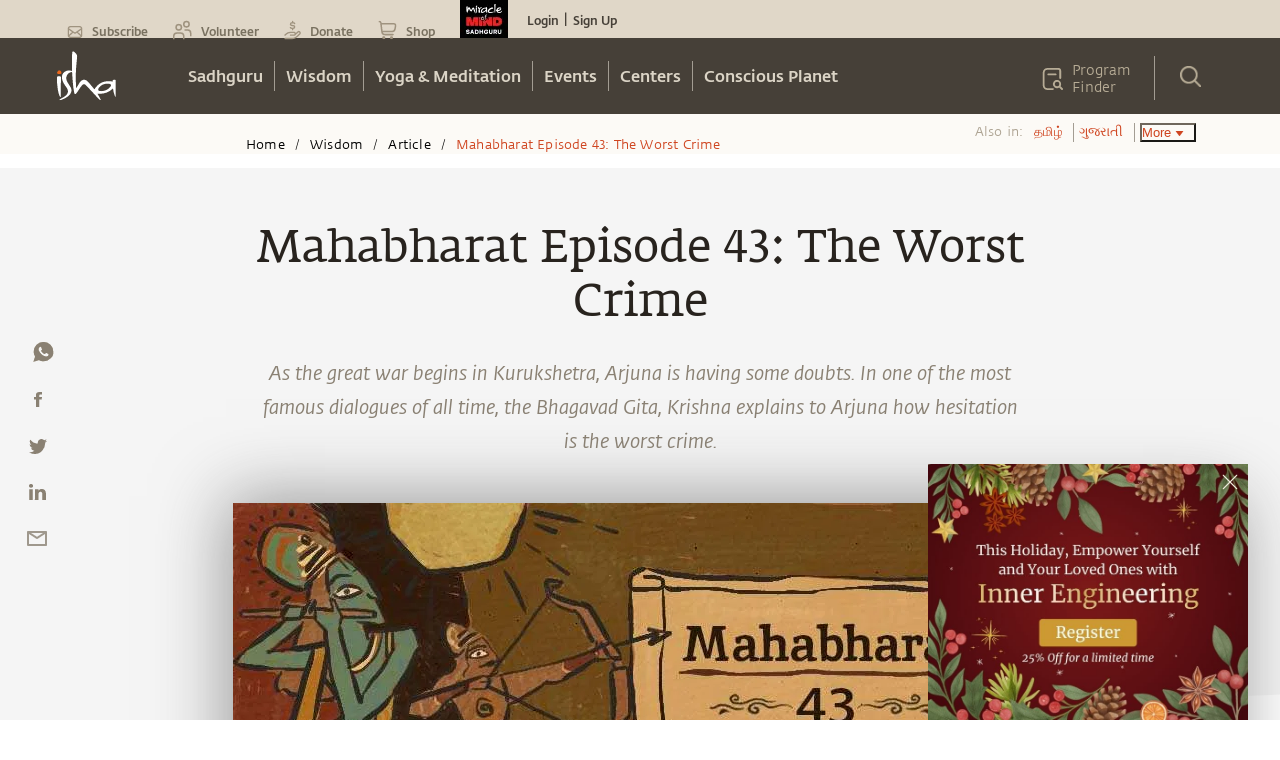

--- FILE ---
content_type: text/html; charset=utf-8
request_url: https://www.google.com/recaptcha/api2/anchor?ar=1&k=6LcjOCwaAAAAAE9OCSYsf2JJYsWjYr7iWAof6B4_&co=aHR0cHM6Ly9pc2hhLnNhZGhndXJ1Lm9yZzo0NDM.&hl=en&type=image&v=9TiwnJFHeuIw_s0wSd3fiKfN&theme=light&size=normal&badge=bottomright&anchor-ms=20000&execute-ms=30000&cb=695p4oxlyhbx
body_size: 49331
content:
<!DOCTYPE HTML><html dir="ltr" lang="en"><head><meta http-equiv="Content-Type" content="text/html; charset=UTF-8">
<meta http-equiv="X-UA-Compatible" content="IE=edge">
<title>reCAPTCHA</title>
<style type="text/css">
/* cyrillic-ext */
@font-face {
  font-family: 'Roboto';
  font-style: normal;
  font-weight: 400;
  font-stretch: 100%;
  src: url(//fonts.gstatic.com/s/roboto/v48/KFO7CnqEu92Fr1ME7kSn66aGLdTylUAMa3GUBHMdazTgWw.woff2) format('woff2');
  unicode-range: U+0460-052F, U+1C80-1C8A, U+20B4, U+2DE0-2DFF, U+A640-A69F, U+FE2E-FE2F;
}
/* cyrillic */
@font-face {
  font-family: 'Roboto';
  font-style: normal;
  font-weight: 400;
  font-stretch: 100%;
  src: url(//fonts.gstatic.com/s/roboto/v48/KFO7CnqEu92Fr1ME7kSn66aGLdTylUAMa3iUBHMdazTgWw.woff2) format('woff2');
  unicode-range: U+0301, U+0400-045F, U+0490-0491, U+04B0-04B1, U+2116;
}
/* greek-ext */
@font-face {
  font-family: 'Roboto';
  font-style: normal;
  font-weight: 400;
  font-stretch: 100%;
  src: url(//fonts.gstatic.com/s/roboto/v48/KFO7CnqEu92Fr1ME7kSn66aGLdTylUAMa3CUBHMdazTgWw.woff2) format('woff2');
  unicode-range: U+1F00-1FFF;
}
/* greek */
@font-face {
  font-family: 'Roboto';
  font-style: normal;
  font-weight: 400;
  font-stretch: 100%;
  src: url(//fonts.gstatic.com/s/roboto/v48/KFO7CnqEu92Fr1ME7kSn66aGLdTylUAMa3-UBHMdazTgWw.woff2) format('woff2');
  unicode-range: U+0370-0377, U+037A-037F, U+0384-038A, U+038C, U+038E-03A1, U+03A3-03FF;
}
/* math */
@font-face {
  font-family: 'Roboto';
  font-style: normal;
  font-weight: 400;
  font-stretch: 100%;
  src: url(//fonts.gstatic.com/s/roboto/v48/KFO7CnqEu92Fr1ME7kSn66aGLdTylUAMawCUBHMdazTgWw.woff2) format('woff2');
  unicode-range: U+0302-0303, U+0305, U+0307-0308, U+0310, U+0312, U+0315, U+031A, U+0326-0327, U+032C, U+032F-0330, U+0332-0333, U+0338, U+033A, U+0346, U+034D, U+0391-03A1, U+03A3-03A9, U+03B1-03C9, U+03D1, U+03D5-03D6, U+03F0-03F1, U+03F4-03F5, U+2016-2017, U+2034-2038, U+203C, U+2040, U+2043, U+2047, U+2050, U+2057, U+205F, U+2070-2071, U+2074-208E, U+2090-209C, U+20D0-20DC, U+20E1, U+20E5-20EF, U+2100-2112, U+2114-2115, U+2117-2121, U+2123-214F, U+2190, U+2192, U+2194-21AE, U+21B0-21E5, U+21F1-21F2, U+21F4-2211, U+2213-2214, U+2216-22FF, U+2308-230B, U+2310, U+2319, U+231C-2321, U+2336-237A, U+237C, U+2395, U+239B-23B7, U+23D0, U+23DC-23E1, U+2474-2475, U+25AF, U+25B3, U+25B7, U+25BD, U+25C1, U+25CA, U+25CC, U+25FB, U+266D-266F, U+27C0-27FF, U+2900-2AFF, U+2B0E-2B11, U+2B30-2B4C, U+2BFE, U+3030, U+FF5B, U+FF5D, U+1D400-1D7FF, U+1EE00-1EEFF;
}
/* symbols */
@font-face {
  font-family: 'Roboto';
  font-style: normal;
  font-weight: 400;
  font-stretch: 100%;
  src: url(//fonts.gstatic.com/s/roboto/v48/KFO7CnqEu92Fr1ME7kSn66aGLdTylUAMaxKUBHMdazTgWw.woff2) format('woff2');
  unicode-range: U+0001-000C, U+000E-001F, U+007F-009F, U+20DD-20E0, U+20E2-20E4, U+2150-218F, U+2190, U+2192, U+2194-2199, U+21AF, U+21E6-21F0, U+21F3, U+2218-2219, U+2299, U+22C4-22C6, U+2300-243F, U+2440-244A, U+2460-24FF, U+25A0-27BF, U+2800-28FF, U+2921-2922, U+2981, U+29BF, U+29EB, U+2B00-2BFF, U+4DC0-4DFF, U+FFF9-FFFB, U+10140-1018E, U+10190-1019C, U+101A0, U+101D0-101FD, U+102E0-102FB, U+10E60-10E7E, U+1D2C0-1D2D3, U+1D2E0-1D37F, U+1F000-1F0FF, U+1F100-1F1AD, U+1F1E6-1F1FF, U+1F30D-1F30F, U+1F315, U+1F31C, U+1F31E, U+1F320-1F32C, U+1F336, U+1F378, U+1F37D, U+1F382, U+1F393-1F39F, U+1F3A7-1F3A8, U+1F3AC-1F3AF, U+1F3C2, U+1F3C4-1F3C6, U+1F3CA-1F3CE, U+1F3D4-1F3E0, U+1F3ED, U+1F3F1-1F3F3, U+1F3F5-1F3F7, U+1F408, U+1F415, U+1F41F, U+1F426, U+1F43F, U+1F441-1F442, U+1F444, U+1F446-1F449, U+1F44C-1F44E, U+1F453, U+1F46A, U+1F47D, U+1F4A3, U+1F4B0, U+1F4B3, U+1F4B9, U+1F4BB, U+1F4BF, U+1F4C8-1F4CB, U+1F4D6, U+1F4DA, U+1F4DF, U+1F4E3-1F4E6, U+1F4EA-1F4ED, U+1F4F7, U+1F4F9-1F4FB, U+1F4FD-1F4FE, U+1F503, U+1F507-1F50B, U+1F50D, U+1F512-1F513, U+1F53E-1F54A, U+1F54F-1F5FA, U+1F610, U+1F650-1F67F, U+1F687, U+1F68D, U+1F691, U+1F694, U+1F698, U+1F6AD, U+1F6B2, U+1F6B9-1F6BA, U+1F6BC, U+1F6C6-1F6CF, U+1F6D3-1F6D7, U+1F6E0-1F6EA, U+1F6F0-1F6F3, U+1F6F7-1F6FC, U+1F700-1F7FF, U+1F800-1F80B, U+1F810-1F847, U+1F850-1F859, U+1F860-1F887, U+1F890-1F8AD, U+1F8B0-1F8BB, U+1F8C0-1F8C1, U+1F900-1F90B, U+1F93B, U+1F946, U+1F984, U+1F996, U+1F9E9, U+1FA00-1FA6F, U+1FA70-1FA7C, U+1FA80-1FA89, U+1FA8F-1FAC6, U+1FACE-1FADC, U+1FADF-1FAE9, U+1FAF0-1FAF8, U+1FB00-1FBFF;
}
/* vietnamese */
@font-face {
  font-family: 'Roboto';
  font-style: normal;
  font-weight: 400;
  font-stretch: 100%;
  src: url(//fonts.gstatic.com/s/roboto/v48/KFO7CnqEu92Fr1ME7kSn66aGLdTylUAMa3OUBHMdazTgWw.woff2) format('woff2');
  unicode-range: U+0102-0103, U+0110-0111, U+0128-0129, U+0168-0169, U+01A0-01A1, U+01AF-01B0, U+0300-0301, U+0303-0304, U+0308-0309, U+0323, U+0329, U+1EA0-1EF9, U+20AB;
}
/* latin-ext */
@font-face {
  font-family: 'Roboto';
  font-style: normal;
  font-weight: 400;
  font-stretch: 100%;
  src: url(//fonts.gstatic.com/s/roboto/v48/KFO7CnqEu92Fr1ME7kSn66aGLdTylUAMa3KUBHMdazTgWw.woff2) format('woff2');
  unicode-range: U+0100-02BA, U+02BD-02C5, U+02C7-02CC, U+02CE-02D7, U+02DD-02FF, U+0304, U+0308, U+0329, U+1D00-1DBF, U+1E00-1E9F, U+1EF2-1EFF, U+2020, U+20A0-20AB, U+20AD-20C0, U+2113, U+2C60-2C7F, U+A720-A7FF;
}
/* latin */
@font-face {
  font-family: 'Roboto';
  font-style: normal;
  font-weight: 400;
  font-stretch: 100%;
  src: url(//fonts.gstatic.com/s/roboto/v48/KFO7CnqEu92Fr1ME7kSn66aGLdTylUAMa3yUBHMdazQ.woff2) format('woff2');
  unicode-range: U+0000-00FF, U+0131, U+0152-0153, U+02BB-02BC, U+02C6, U+02DA, U+02DC, U+0304, U+0308, U+0329, U+2000-206F, U+20AC, U+2122, U+2191, U+2193, U+2212, U+2215, U+FEFF, U+FFFD;
}
/* cyrillic-ext */
@font-face {
  font-family: 'Roboto';
  font-style: normal;
  font-weight: 500;
  font-stretch: 100%;
  src: url(//fonts.gstatic.com/s/roboto/v48/KFO7CnqEu92Fr1ME7kSn66aGLdTylUAMa3GUBHMdazTgWw.woff2) format('woff2');
  unicode-range: U+0460-052F, U+1C80-1C8A, U+20B4, U+2DE0-2DFF, U+A640-A69F, U+FE2E-FE2F;
}
/* cyrillic */
@font-face {
  font-family: 'Roboto';
  font-style: normal;
  font-weight: 500;
  font-stretch: 100%;
  src: url(//fonts.gstatic.com/s/roboto/v48/KFO7CnqEu92Fr1ME7kSn66aGLdTylUAMa3iUBHMdazTgWw.woff2) format('woff2');
  unicode-range: U+0301, U+0400-045F, U+0490-0491, U+04B0-04B1, U+2116;
}
/* greek-ext */
@font-face {
  font-family: 'Roboto';
  font-style: normal;
  font-weight: 500;
  font-stretch: 100%;
  src: url(//fonts.gstatic.com/s/roboto/v48/KFO7CnqEu92Fr1ME7kSn66aGLdTylUAMa3CUBHMdazTgWw.woff2) format('woff2');
  unicode-range: U+1F00-1FFF;
}
/* greek */
@font-face {
  font-family: 'Roboto';
  font-style: normal;
  font-weight: 500;
  font-stretch: 100%;
  src: url(//fonts.gstatic.com/s/roboto/v48/KFO7CnqEu92Fr1ME7kSn66aGLdTylUAMa3-UBHMdazTgWw.woff2) format('woff2');
  unicode-range: U+0370-0377, U+037A-037F, U+0384-038A, U+038C, U+038E-03A1, U+03A3-03FF;
}
/* math */
@font-face {
  font-family: 'Roboto';
  font-style: normal;
  font-weight: 500;
  font-stretch: 100%;
  src: url(//fonts.gstatic.com/s/roboto/v48/KFO7CnqEu92Fr1ME7kSn66aGLdTylUAMawCUBHMdazTgWw.woff2) format('woff2');
  unicode-range: U+0302-0303, U+0305, U+0307-0308, U+0310, U+0312, U+0315, U+031A, U+0326-0327, U+032C, U+032F-0330, U+0332-0333, U+0338, U+033A, U+0346, U+034D, U+0391-03A1, U+03A3-03A9, U+03B1-03C9, U+03D1, U+03D5-03D6, U+03F0-03F1, U+03F4-03F5, U+2016-2017, U+2034-2038, U+203C, U+2040, U+2043, U+2047, U+2050, U+2057, U+205F, U+2070-2071, U+2074-208E, U+2090-209C, U+20D0-20DC, U+20E1, U+20E5-20EF, U+2100-2112, U+2114-2115, U+2117-2121, U+2123-214F, U+2190, U+2192, U+2194-21AE, U+21B0-21E5, U+21F1-21F2, U+21F4-2211, U+2213-2214, U+2216-22FF, U+2308-230B, U+2310, U+2319, U+231C-2321, U+2336-237A, U+237C, U+2395, U+239B-23B7, U+23D0, U+23DC-23E1, U+2474-2475, U+25AF, U+25B3, U+25B7, U+25BD, U+25C1, U+25CA, U+25CC, U+25FB, U+266D-266F, U+27C0-27FF, U+2900-2AFF, U+2B0E-2B11, U+2B30-2B4C, U+2BFE, U+3030, U+FF5B, U+FF5D, U+1D400-1D7FF, U+1EE00-1EEFF;
}
/* symbols */
@font-face {
  font-family: 'Roboto';
  font-style: normal;
  font-weight: 500;
  font-stretch: 100%;
  src: url(//fonts.gstatic.com/s/roboto/v48/KFO7CnqEu92Fr1ME7kSn66aGLdTylUAMaxKUBHMdazTgWw.woff2) format('woff2');
  unicode-range: U+0001-000C, U+000E-001F, U+007F-009F, U+20DD-20E0, U+20E2-20E4, U+2150-218F, U+2190, U+2192, U+2194-2199, U+21AF, U+21E6-21F0, U+21F3, U+2218-2219, U+2299, U+22C4-22C6, U+2300-243F, U+2440-244A, U+2460-24FF, U+25A0-27BF, U+2800-28FF, U+2921-2922, U+2981, U+29BF, U+29EB, U+2B00-2BFF, U+4DC0-4DFF, U+FFF9-FFFB, U+10140-1018E, U+10190-1019C, U+101A0, U+101D0-101FD, U+102E0-102FB, U+10E60-10E7E, U+1D2C0-1D2D3, U+1D2E0-1D37F, U+1F000-1F0FF, U+1F100-1F1AD, U+1F1E6-1F1FF, U+1F30D-1F30F, U+1F315, U+1F31C, U+1F31E, U+1F320-1F32C, U+1F336, U+1F378, U+1F37D, U+1F382, U+1F393-1F39F, U+1F3A7-1F3A8, U+1F3AC-1F3AF, U+1F3C2, U+1F3C4-1F3C6, U+1F3CA-1F3CE, U+1F3D4-1F3E0, U+1F3ED, U+1F3F1-1F3F3, U+1F3F5-1F3F7, U+1F408, U+1F415, U+1F41F, U+1F426, U+1F43F, U+1F441-1F442, U+1F444, U+1F446-1F449, U+1F44C-1F44E, U+1F453, U+1F46A, U+1F47D, U+1F4A3, U+1F4B0, U+1F4B3, U+1F4B9, U+1F4BB, U+1F4BF, U+1F4C8-1F4CB, U+1F4D6, U+1F4DA, U+1F4DF, U+1F4E3-1F4E6, U+1F4EA-1F4ED, U+1F4F7, U+1F4F9-1F4FB, U+1F4FD-1F4FE, U+1F503, U+1F507-1F50B, U+1F50D, U+1F512-1F513, U+1F53E-1F54A, U+1F54F-1F5FA, U+1F610, U+1F650-1F67F, U+1F687, U+1F68D, U+1F691, U+1F694, U+1F698, U+1F6AD, U+1F6B2, U+1F6B9-1F6BA, U+1F6BC, U+1F6C6-1F6CF, U+1F6D3-1F6D7, U+1F6E0-1F6EA, U+1F6F0-1F6F3, U+1F6F7-1F6FC, U+1F700-1F7FF, U+1F800-1F80B, U+1F810-1F847, U+1F850-1F859, U+1F860-1F887, U+1F890-1F8AD, U+1F8B0-1F8BB, U+1F8C0-1F8C1, U+1F900-1F90B, U+1F93B, U+1F946, U+1F984, U+1F996, U+1F9E9, U+1FA00-1FA6F, U+1FA70-1FA7C, U+1FA80-1FA89, U+1FA8F-1FAC6, U+1FACE-1FADC, U+1FADF-1FAE9, U+1FAF0-1FAF8, U+1FB00-1FBFF;
}
/* vietnamese */
@font-face {
  font-family: 'Roboto';
  font-style: normal;
  font-weight: 500;
  font-stretch: 100%;
  src: url(//fonts.gstatic.com/s/roboto/v48/KFO7CnqEu92Fr1ME7kSn66aGLdTylUAMa3OUBHMdazTgWw.woff2) format('woff2');
  unicode-range: U+0102-0103, U+0110-0111, U+0128-0129, U+0168-0169, U+01A0-01A1, U+01AF-01B0, U+0300-0301, U+0303-0304, U+0308-0309, U+0323, U+0329, U+1EA0-1EF9, U+20AB;
}
/* latin-ext */
@font-face {
  font-family: 'Roboto';
  font-style: normal;
  font-weight: 500;
  font-stretch: 100%;
  src: url(//fonts.gstatic.com/s/roboto/v48/KFO7CnqEu92Fr1ME7kSn66aGLdTylUAMa3KUBHMdazTgWw.woff2) format('woff2');
  unicode-range: U+0100-02BA, U+02BD-02C5, U+02C7-02CC, U+02CE-02D7, U+02DD-02FF, U+0304, U+0308, U+0329, U+1D00-1DBF, U+1E00-1E9F, U+1EF2-1EFF, U+2020, U+20A0-20AB, U+20AD-20C0, U+2113, U+2C60-2C7F, U+A720-A7FF;
}
/* latin */
@font-face {
  font-family: 'Roboto';
  font-style: normal;
  font-weight: 500;
  font-stretch: 100%;
  src: url(//fonts.gstatic.com/s/roboto/v48/KFO7CnqEu92Fr1ME7kSn66aGLdTylUAMa3yUBHMdazQ.woff2) format('woff2');
  unicode-range: U+0000-00FF, U+0131, U+0152-0153, U+02BB-02BC, U+02C6, U+02DA, U+02DC, U+0304, U+0308, U+0329, U+2000-206F, U+20AC, U+2122, U+2191, U+2193, U+2212, U+2215, U+FEFF, U+FFFD;
}
/* cyrillic-ext */
@font-face {
  font-family: 'Roboto';
  font-style: normal;
  font-weight: 900;
  font-stretch: 100%;
  src: url(//fonts.gstatic.com/s/roboto/v48/KFO7CnqEu92Fr1ME7kSn66aGLdTylUAMa3GUBHMdazTgWw.woff2) format('woff2');
  unicode-range: U+0460-052F, U+1C80-1C8A, U+20B4, U+2DE0-2DFF, U+A640-A69F, U+FE2E-FE2F;
}
/* cyrillic */
@font-face {
  font-family: 'Roboto';
  font-style: normal;
  font-weight: 900;
  font-stretch: 100%;
  src: url(//fonts.gstatic.com/s/roboto/v48/KFO7CnqEu92Fr1ME7kSn66aGLdTylUAMa3iUBHMdazTgWw.woff2) format('woff2');
  unicode-range: U+0301, U+0400-045F, U+0490-0491, U+04B0-04B1, U+2116;
}
/* greek-ext */
@font-face {
  font-family: 'Roboto';
  font-style: normal;
  font-weight: 900;
  font-stretch: 100%;
  src: url(//fonts.gstatic.com/s/roboto/v48/KFO7CnqEu92Fr1ME7kSn66aGLdTylUAMa3CUBHMdazTgWw.woff2) format('woff2');
  unicode-range: U+1F00-1FFF;
}
/* greek */
@font-face {
  font-family: 'Roboto';
  font-style: normal;
  font-weight: 900;
  font-stretch: 100%;
  src: url(//fonts.gstatic.com/s/roboto/v48/KFO7CnqEu92Fr1ME7kSn66aGLdTylUAMa3-UBHMdazTgWw.woff2) format('woff2');
  unicode-range: U+0370-0377, U+037A-037F, U+0384-038A, U+038C, U+038E-03A1, U+03A3-03FF;
}
/* math */
@font-face {
  font-family: 'Roboto';
  font-style: normal;
  font-weight: 900;
  font-stretch: 100%;
  src: url(//fonts.gstatic.com/s/roboto/v48/KFO7CnqEu92Fr1ME7kSn66aGLdTylUAMawCUBHMdazTgWw.woff2) format('woff2');
  unicode-range: U+0302-0303, U+0305, U+0307-0308, U+0310, U+0312, U+0315, U+031A, U+0326-0327, U+032C, U+032F-0330, U+0332-0333, U+0338, U+033A, U+0346, U+034D, U+0391-03A1, U+03A3-03A9, U+03B1-03C9, U+03D1, U+03D5-03D6, U+03F0-03F1, U+03F4-03F5, U+2016-2017, U+2034-2038, U+203C, U+2040, U+2043, U+2047, U+2050, U+2057, U+205F, U+2070-2071, U+2074-208E, U+2090-209C, U+20D0-20DC, U+20E1, U+20E5-20EF, U+2100-2112, U+2114-2115, U+2117-2121, U+2123-214F, U+2190, U+2192, U+2194-21AE, U+21B0-21E5, U+21F1-21F2, U+21F4-2211, U+2213-2214, U+2216-22FF, U+2308-230B, U+2310, U+2319, U+231C-2321, U+2336-237A, U+237C, U+2395, U+239B-23B7, U+23D0, U+23DC-23E1, U+2474-2475, U+25AF, U+25B3, U+25B7, U+25BD, U+25C1, U+25CA, U+25CC, U+25FB, U+266D-266F, U+27C0-27FF, U+2900-2AFF, U+2B0E-2B11, U+2B30-2B4C, U+2BFE, U+3030, U+FF5B, U+FF5D, U+1D400-1D7FF, U+1EE00-1EEFF;
}
/* symbols */
@font-face {
  font-family: 'Roboto';
  font-style: normal;
  font-weight: 900;
  font-stretch: 100%;
  src: url(//fonts.gstatic.com/s/roboto/v48/KFO7CnqEu92Fr1ME7kSn66aGLdTylUAMaxKUBHMdazTgWw.woff2) format('woff2');
  unicode-range: U+0001-000C, U+000E-001F, U+007F-009F, U+20DD-20E0, U+20E2-20E4, U+2150-218F, U+2190, U+2192, U+2194-2199, U+21AF, U+21E6-21F0, U+21F3, U+2218-2219, U+2299, U+22C4-22C6, U+2300-243F, U+2440-244A, U+2460-24FF, U+25A0-27BF, U+2800-28FF, U+2921-2922, U+2981, U+29BF, U+29EB, U+2B00-2BFF, U+4DC0-4DFF, U+FFF9-FFFB, U+10140-1018E, U+10190-1019C, U+101A0, U+101D0-101FD, U+102E0-102FB, U+10E60-10E7E, U+1D2C0-1D2D3, U+1D2E0-1D37F, U+1F000-1F0FF, U+1F100-1F1AD, U+1F1E6-1F1FF, U+1F30D-1F30F, U+1F315, U+1F31C, U+1F31E, U+1F320-1F32C, U+1F336, U+1F378, U+1F37D, U+1F382, U+1F393-1F39F, U+1F3A7-1F3A8, U+1F3AC-1F3AF, U+1F3C2, U+1F3C4-1F3C6, U+1F3CA-1F3CE, U+1F3D4-1F3E0, U+1F3ED, U+1F3F1-1F3F3, U+1F3F5-1F3F7, U+1F408, U+1F415, U+1F41F, U+1F426, U+1F43F, U+1F441-1F442, U+1F444, U+1F446-1F449, U+1F44C-1F44E, U+1F453, U+1F46A, U+1F47D, U+1F4A3, U+1F4B0, U+1F4B3, U+1F4B9, U+1F4BB, U+1F4BF, U+1F4C8-1F4CB, U+1F4D6, U+1F4DA, U+1F4DF, U+1F4E3-1F4E6, U+1F4EA-1F4ED, U+1F4F7, U+1F4F9-1F4FB, U+1F4FD-1F4FE, U+1F503, U+1F507-1F50B, U+1F50D, U+1F512-1F513, U+1F53E-1F54A, U+1F54F-1F5FA, U+1F610, U+1F650-1F67F, U+1F687, U+1F68D, U+1F691, U+1F694, U+1F698, U+1F6AD, U+1F6B2, U+1F6B9-1F6BA, U+1F6BC, U+1F6C6-1F6CF, U+1F6D3-1F6D7, U+1F6E0-1F6EA, U+1F6F0-1F6F3, U+1F6F7-1F6FC, U+1F700-1F7FF, U+1F800-1F80B, U+1F810-1F847, U+1F850-1F859, U+1F860-1F887, U+1F890-1F8AD, U+1F8B0-1F8BB, U+1F8C0-1F8C1, U+1F900-1F90B, U+1F93B, U+1F946, U+1F984, U+1F996, U+1F9E9, U+1FA00-1FA6F, U+1FA70-1FA7C, U+1FA80-1FA89, U+1FA8F-1FAC6, U+1FACE-1FADC, U+1FADF-1FAE9, U+1FAF0-1FAF8, U+1FB00-1FBFF;
}
/* vietnamese */
@font-face {
  font-family: 'Roboto';
  font-style: normal;
  font-weight: 900;
  font-stretch: 100%;
  src: url(//fonts.gstatic.com/s/roboto/v48/KFO7CnqEu92Fr1ME7kSn66aGLdTylUAMa3OUBHMdazTgWw.woff2) format('woff2');
  unicode-range: U+0102-0103, U+0110-0111, U+0128-0129, U+0168-0169, U+01A0-01A1, U+01AF-01B0, U+0300-0301, U+0303-0304, U+0308-0309, U+0323, U+0329, U+1EA0-1EF9, U+20AB;
}
/* latin-ext */
@font-face {
  font-family: 'Roboto';
  font-style: normal;
  font-weight: 900;
  font-stretch: 100%;
  src: url(//fonts.gstatic.com/s/roboto/v48/KFO7CnqEu92Fr1ME7kSn66aGLdTylUAMa3KUBHMdazTgWw.woff2) format('woff2');
  unicode-range: U+0100-02BA, U+02BD-02C5, U+02C7-02CC, U+02CE-02D7, U+02DD-02FF, U+0304, U+0308, U+0329, U+1D00-1DBF, U+1E00-1E9F, U+1EF2-1EFF, U+2020, U+20A0-20AB, U+20AD-20C0, U+2113, U+2C60-2C7F, U+A720-A7FF;
}
/* latin */
@font-face {
  font-family: 'Roboto';
  font-style: normal;
  font-weight: 900;
  font-stretch: 100%;
  src: url(//fonts.gstatic.com/s/roboto/v48/KFO7CnqEu92Fr1ME7kSn66aGLdTylUAMa3yUBHMdazQ.woff2) format('woff2');
  unicode-range: U+0000-00FF, U+0131, U+0152-0153, U+02BB-02BC, U+02C6, U+02DA, U+02DC, U+0304, U+0308, U+0329, U+2000-206F, U+20AC, U+2122, U+2191, U+2193, U+2212, U+2215, U+FEFF, U+FFFD;
}

</style>
<link rel="stylesheet" type="text/css" href="https://www.gstatic.com/recaptcha/releases/9TiwnJFHeuIw_s0wSd3fiKfN/styles__ltr.css">
<script nonce="ookWN3edQPW9vtbtsheY6Q" type="text/javascript">window['__recaptcha_api'] = 'https://www.google.com/recaptcha/api2/';</script>
<script type="text/javascript" src="https://www.gstatic.com/recaptcha/releases/9TiwnJFHeuIw_s0wSd3fiKfN/recaptcha__en.js" nonce="ookWN3edQPW9vtbtsheY6Q">
      
    </script></head>
<body><div id="rc-anchor-alert" class="rc-anchor-alert"></div>
<input type="hidden" id="recaptcha-token" value="[base64]">
<script type="text/javascript" nonce="ookWN3edQPW9vtbtsheY6Q">
      recaptcha.anchor.Main.init("[\x22ainput\x22,[\x22bgdata\x22,\x22\x22,\[base64]/[base64]/[base64]/[base64]/[base64]/[base64]/[base64]/[base64]/[base64]/[base64]\\u003d\x22,\[base64]\x22,\x22UQbCq8K+VHnDp1gtYcKLU8Oiw4UEw45KCjF3wplPw689b8OCD8KpwrNoCsO9w7jCtsK9LTR0w75lw5HDrjN3w6/Dm8K0HRXDusKGw44GF8OtHMKJwo3DlcOeJsOiVSxxwr4oLsOFbsKqw5rDlD59wohUCyZJwqjDl8KHIsOJwpwYw5TDl8OJwp/CiypML8KgSsO/PhHDhlvCrsOAwofDmcKlwr7DncOMGH5lwrRnRAx+WsOpdwzChcO1bsKuUsKLw7LCqnLDiQ0iwoZ0w75CwrzDuV5oDsOewozDsUtIw4ZjAMK6wrzCtMOgw6ZpOsKmNDlUwrvDqcKjZ8K/[base64]/Ct8K4wqbDksOVwpDCkSvCnsOVLjLCrRsXBkdLwpvDlcOUEsK8GMKhEmHDsMKCw6IlWMKuL2VrWcKST8KnQDHCvXDDjsOgwqHDncO9YsOKwp7DvMK8w7DDh0I6w7wdw7Y3LW44RBRZwrXDgUTCgHLCtxzDvD/Dk03DrCXDisOQw4IPC2LCgWJZLMOmwpcjwqbDqcK/woMFw7sbBcOSIcKCwrd9GsKQwrHCk8Kpw6NRw6Vqw7kawphRFMORwrZUHz7Cl0c9w4bDgBzCisOXwrEqGHnCsiZOwqpOwqMfAcOPcMOswpc1w4Zew4pEwp5Cc3bDtCbCpjHDvFVPw5/[base64]/Dp3jCj2rClcOAVSduRCEDw7vDikN6IcKMwp5EwrYmwpHDjk/Dl8OiM8KKfMKLO8OQwrozwpgJRU8GPGFBwoEYw501w6M3VA/DkcKmfcO3w4hSwq/[base64]/B8K+wrjDnsObw4kbAVdUTDo5VcOoWMKKFMO8KUXDlcOZOMKddMKowq7DqyrCrh4dSmsFw73DsMOkPgjCqMKMCVDCjMK+HQzCiz7DqUfDgTbCosKIw6oIw5/CvklMYWfDqMOsW8KXwodReFLDmsKMIg8rwrc6CxUyL21vw7rCvcOkwqZTwqDCkMO7QsOcLsKKABXDvcKJKcO4H8OJw75aBg/[base64]/DimbDh8KWQR/DvmnDv8OvIsK8woHDlMKFw6c/w7jDvmUQES3CssK/w57Cgi/DisKow4xCEMOCU8OPUMKOwqZhw5vCljbCq17CnS7Di1rDj0jCpcO9wo8uw7HCscOHw6dBwqRBw7wRwqkKw6PDrcKKcRfCvi/ClyfCjcOuPsOgX8K1EcOIdMOyIsOZP11FHxfDgcKmTMKDwpctbRoQGMKywq14eMK2MMO4QMOmwpPDqMOow4wdIcOFTC/CgxbCpW3CvEzDv09bwoEgYVgRXMK4wobDpHvDlA4hw4/Ct23Dm8Kxc8K3wqtfwrnDi8Knw6k7woTCnMKUw4J+w71MwrDDusO1w63CvxDDtDrCi8OccxLCr8KvIcOGwpTCllfDpMKtw4p+UcKsw4MGJcO/WcKdwo4uK8KGw4XDhcOQcRLCjl3DlHQWwpMue1tEKzLDilHClsOePgtKw6Q5wpVYw5XDq8KWw4YsPsKqw4wrwrQhwr/ClwHDhVjClsKOw5fDmn3CqsOGwpjCjT3CuMOGbcKAHSvCtxDCiWDDhMOCDlptwqjDm8Ofw4B5fChrwozDs1TDvsKJVyvCksOgw4LCgMK4wqTChsKIwpUYwonCs23CoA/Cmw/Di8OxPjzDnMKDL8OUdsOSPntIw7jCvG3DkCkPw6rCscOUwrB5CMKPEAVKBMKfw7s+wpXCicO/JMKlR1BlwqvDvUvDoHQdDgHDvsOtwrxEwo9zwp/CjFPCt8OPXMOgwosODcOUNMKBw7/DvUIdNMOxXGrCnCPDkz8MesOkw4nDmEEkK8KHwoN4dcO5HRHCrsKGDcKoVsOvMCbCpsOaFsOsBl04Zm/DlMKJL8KHw45sDW5Iw7socMKcw4vDhMODHcKFwq19aWjDolHCglJdNcKEAsOQw4rDtX/DqcKWT8OBCGDDocOgBl9KeT/CggrCrcOvw7bDmTPDmUN4w516eSgODUZjUsKFwqzDkj3CpxfDlMKBw4UYwo5JwpAoeMKfVMOAw51NOzwdfFjDmm47b8KJwpcGwpnDsMO8EMKdw5jDhcOxwq7Dj8O+OMKgw7dLSsOew57Cl8OqwpTCqcO/w48zU8Klf8OKw47DksKsw6pHwo7DvMKlRwoONjRzw4x5bHwzw7xEw7EoRijCrMKDw5Y3wpZ+RSHDgMOBTRbCmBsEwq7CjMK+fTbDqzsPwqzCpsKew4HDksK/wqgBwoB7NGEjCsOAw5XDihXCuW1jRyXDvMK3dcOEwpfCjMKmw6bChsOaw47DjAwEwqRUXsKfcsO2w6HCg0gFwqkFXMKKdcKZw6HDrMO6w55uJcKCw5IdCcKzLQFGwpPDsMO6wqnDt1MyEn43fsKGwp/CuyBMw7BEccOSwrozH8OwwqzColVIwpZAw7F1w5B9wqLCgGfDk8KjEEHDuGTDucKAS1zDpsKuOQTCtMOfJEYQwpXDq1/Ds8OrfsKkbSnClcKIw6fDvsK7woPCpFkZUCJdWcKPSFlRwohafcOHwoZ+KW1Ww57CpwIJJD52w6vDj8OxFsOnw7RJw59Vw4w/wrLDv25MDw99Lht1LGnCisKpb3wPBXjCuWrDijnDk8OKMXt1I1ILIcKfwp/DrnN/G0cew6LCvcOuPMOQw6IoU8OgMXIJOl3ChMKEDXLCoTlnVcKMwqLCh8OoPsKTGsOBCSTDsMOUwr/Dvj7CtEpiSsKFwofDj8OOw5htwp4Awp/CqhbDlXJRCsORw4PCvcOVLgR4dsK1w65IwqrDowjChMKFVEs8w4cgwo9OZsKsZ1saQcOec8OuwqDDhg1Aw65BwqPDvXRHwoEhw7zCvcKFd8KJw4DCsCthw4tINjYGw53Dp8Kgw6fDosKQXBLDhkLCkcOFTB4yClPDosKwAcKFcT1oBgQMU1/Co8OQFFNSEHJYwobDuwXDrsKFwokewr/[base64]/CoMKbwqJuB0/DgcOFEcKxw5QhwrvDhQjCtz/DvBp3w5UHwqDDrMOewrk4BEvDnsOnwpnDmA8ow6zCocKAXsKjwpzCtQHDisK8wpHCsMOmwr3Dg8OCwqzDilfDisKuw5hvfGJIwrjCv8Ovw6PDlxAbYTPCuFtJQMK/[base64]/w7AYw6fDq8KdYMKgYcK0wpEIw6IVBlhvEhXDucOSwpvDs8KlbkFcKMOWGSFSw7p8HXldBMONXsOnDgLCjhTCkC1rwpHCmTbDjRrDtz1GwpxgMjtcXsOkWsKjNTJSKzlbF8OYwrrDjhbDhcOJw5HDtlXCqcKywrI9AnrCh8KpJ8Ksbkoqw5R2wq/CpsOZwoXChsKJwqBKdMOLwqB5XcK8Ym8hMTPCjDHCtyTDr8K9wo/Cg8KEwqXCliprNMOVZwfDvMKmwqJxAGbDgV3Dpl3Du8KnwrHDqcOxw4B9H2HCiRvCtG9MCsKAwoHDpjTCg3/CrUFmGMKqwpoBK2IuAMKpwqE+w43CgsOjw794wpjDjAc2w73Ch03DocOywr1SWGPCrwfCjmfCszbDqMO5wrh/wqnCiThRDcKgPV7DsE1TQwTCth3DmsOpw6LDp8OIwp7Dv1XDh3Y6ZMOOw5bCp8O3O8Kaw5Mowq7DqMKCw619w48Uwq5wccOxw7VlesODw6sww5htIcKHw6dnwobDvEtawp/Dn8KUclPCnSBjDTDCtcOCRsOZw6vCncOHwr8RLlfDlMOvw4fCisK+S8OnNB7Cuy5Aw4cwwo/CkMKrw57Dp8KRYcK2wr1BwrIUwqDCmMOyXWJUQER7wolBwoYYwozDvcKCw53Dvy3DoXPDtMOJCAPCncOURcOXY8KVTsKhVH/DvMOawq5iwrHCr1RBLwvCm8Ksw7oNX8KzcEjDiT7DmnsUwrElTQhnw64ofMOmHibCuB3CssK7w4RJwr4pw7LClEbDsMKiwpF/wq1OwoxpwqASZgbCksKZwq4AKcKbYcOOwqlXAwNbEjQnAcKew5sHw4XDlXozwqHChGgpZsKyD8KGXMKldMKfw4JcEcO8w645wq/DqjlZwowNCsK7woZvCQF2wpoBFWjDiUhYwr93McOyw5bCocKEO0lLwo5QKyDDvSXDk8KrwoIvwqlfw4nCugTCk8OAwqvDqsO4fBMSw7bCoULCoMOrQ3TDnMOUJMKXwpvCqxLCqsOwK8OfOlnDmFhSwo/[base64]/DgsO/B2jDssOIwo9+wrpwUHtKGsO9U1FlwqLChcOGTRQYfH9XIcKxRMKyMFbCsToTZcKgHsOHTEd+w4TDk8KCK8O0w6BHeGLDi3xbQ3TDv8KRw4rDljvCuy3DvEbCrMOZCREycsKNUi1JwrgGwpvCmcOFOcKBGsO/JGVywqXCpWsqBMKTwp7CvsOeKMOTw7LDt8ORYV0iJMOEPsO6wrLCsVbDn8KrbU3Cl8OlbQXDpsOZDhIywpljwot5wp/CtHvDjMO8w7ccRsOTMcO9YMKTTsORdMOHQMKZNMKpwrc4wrA+wpQ7woFaesKaf1zCksOCayoYfhQoRsOjWMK3OcKBw41XTELCl2jCqHvDtsO9w5dcZxXDtcKIwrnCucOBwqPCs8OTw5xgX8KZHD0IwpDCpsO/RhLDr0xrb8O1OGvDoMKiwptkFMK9wo5nw5rDuMO4FBYAw7fCvsK8I2U3w43ClR/Di0/[base64]/DqWfCisKDwp7DnBxbIH3DocOoQEMuBcKDVTg7wq7DnhLCoMKtP3PCn8OCKsOqw7fCjMO9w6PDpcKlwrnCrGlfw6EHB8K1w5A5woZmwo7CllzDisOCWiDCs8O3WVvDrcOldXQgEMO6ScOzwqfCg8Olw67DqBoTLA/DoMKPwrlAwo3DiRnCicKwwrTCpMO4wq1rwqXDu8OPVn7Djl1vUCfCoHAGw5xXBg7Du27Cv8OtfjfDusKWwpISLyVRHsOWNsKRwonDlMKfwqvCgUsZFV/CjsO9LcObwohFfUrCgsKbwrPDth4peTfDosOdBcKmwpjCkSNuwqxYwpzCkMODdMOfwp/Ch0XCjjgBw7LCmyNywozDh8Kbw6TCl8K4asKfwprComTCslXCp0FEw4HDjFbCncKXEFJbRsK6w7zDoyRvFSbDmsOGOMKfwqLDlQjDpMOlE8O4CXptacOgUcOYTBU0ZsO8AMKWwpPCpMKewoXDvyRmw71Vw4PCl8OdYsK3fsKZH8OuFMOjZcKfw63DuH/[base64]/CpMOMORDDg8Kqw4jDp1xKw5Ebw4LClQzCvcKiAMOqw4rDksOMwqfCki1Hw6HCoil2w5vCpsOywqHCtmw1wrXCgnHCg8KJcMKUw5vChBIowq5xJUbCo8OZw70gwqlHBFsjw53DgnV0wr56w5TDhSEBBz1jw5UfwqfCkFoww5F2w6/DvHDDvMOFMsOYw7TDlcKTUMO9w7ITbcKWwrhWwoBew7rDiMOnL3duwpHCp8Obwqc/w7bCpi3Ds8KvFgTDqDp2w6zCpMKXwq9Jw7d9PMKXPxNtYllBOMKDI8KIwr0/RxPCosOcJ1rClMOUwqXDt8KQw5gEQMKGK8KzDsO/alE5w5kINSHCtcKxw5kMw54AVQ1LwpPDqhfDg8Odw5B4wrZuS8OCDMO+wrk0w7YzwprDmBTDjcONGAh/wr7DrjrCrGrChX/DnU3DtRPCpcK9wqtcRcO8U3lue8KOSsKvBzRZeQPCgzLDo8Okw5rCrwxbwrIwan0+w4g0w6l/wojCv0/Cknxsw5s7Y2HCrcKWw5vCh8OZNksETsKVAUo3woZuSsKKV8OuZsKWwplTw73DusKEw7tTw511bMOMw67CgHjDhjpNw5fCo8OsH8KZwqZGD37Ckj3CgMKRAcOwAsOkOhnCvBcgVcKewr7CicOQwrpnw4rClMKALMOtOlZDCsKnFTZtYX/Cm8KXw6wkwqbCqyLDnMKqQsKHw4Y3b8Kzw5fCrsKcHCrDlGbCiMK8bMOGw5DCkwfCvgoiB8OoC8KewoDDphzDu8OEwo/[base64]/SlRMwqTCn8Krw4DCjSgHwpgWwoIzwqvDvsK5W1YVw4LClsO5c8OBwpBzfRfDvsOcHBlAw58ncMOswo7DhQLDkVPDn8OYQn3DvsOjwrTDosOCbkTCqcOiw6cKXUTClMKewpdxwprCkk96TmLDrDfCvcOWfjLCicKBNVR7O8OuMMKDeMOawocbwq/CknJae8KAQsOBKcKKPcOAXDXCqlLDvVPDk8KXfcOnIcKbwqdncMKUKMKqwrZ9w58dXnRIa8OJbhjCs8KSwoLCoMKow5jCssONE8KiN8KRe8KQGMKRwr1ewoPDiTPCkmp/JVfCrsKPJWfDnjBAdnHDj2MvwokPLMKPSVTCvwhuwqAkw7fCtELCvcOPw44lw683w4decizCrcKVw55DZxt/wpbDs2vClsKlasK2XcOvwrvDkzJYFCVfWA/ChFnDmizDiEjDp1EzUlI/acOZXzPCnnvCqGzDsMOJw4rDqcO8GsKmwrAPYMO/N8OewpjCtWbClk1sA8KdwrU2KVd2E0wiO8OLQFXDtcOlw4A8w5dTw6Ice3TDn3jCh8Onw7/[base64]/Cv0oswpU8w77CkhnDicKAXz1+wqwcw7ptXMORw7Bfw7DDjsKyFR8cWmgiZgMuDTzDpMO2O1Few4rDh8O7w5vDkMOgw7Riw73CncOFw6zDhcOvLk1uw7NLWcKWw6HDnibCv8Ohw6QZw5tvIcOyUsK9ck/CvsKrwqfDsBYsRRphw4UcWMKfw4TCisOAe2dVw4BvMsO8fhjDuMK4w4UyFsOPbwbDv8ONLcOHImknEsK7SBQIMR4zwo3DicOFNsONwpt/ZADCgULCmsK/azA1wqsDKMOdAyDDr8K0dxp8w4bDhMK8M0NtacKmwpxYMT98HsKbSVDConDDgRp6fxnDkXo5w5JJw7g/[base64]/Cv3LDvcOBIxkkwotiTBkjf8O3worCmMOeQGLCsi4GaCwOOkrDh3AOMB7DmHXDrTxVN23ClsOawo3DmsKGw4DCi0lSw4TCusKfwoUaQ8OuHcKow5QAw5ZYw6XDqcOtwoB/HFFGD8KPBTAXwr1xwpRFPTxCYE3ClkjCgMOUwo9BGmwhwqXDu8Kbwpk0wqfDhMOywpU6VMKUQVHDoDErWETDvXbDmsOBwq0cwrlOPjprwpvCiAVkQHVYY8OJw6XDiTvDpsO1LMOKIyN1SV7Ch03Cr8Oqw47ChDPClsKSH8Kuw7gxw6rDtcOPw5BdFcO/A8Opw4XCs29CFALDjwLCgVnDp8K9QMO2FwUvw7RdAH7DtsKYH8KywrQzwr8Hw58iwpDDrcKPwqjDkm8/HVHDs8Kzw6jCssOtw7/DmiFiwpYKwoHDsWTCm8OUccKiwr3DrMKDXsOmanQ3FcOVwr3DiBPDpMOoasKuw6tewqcUwoTDpsODwqfDsHfCmMKaGsKXwrDDosKkdMKdw6oKw7gRw6FON8O3wphyw65hMHbChmjDgMO0VcO+w6PDtXLClAh6SFzDvcOKwqbDvcOMw5XDgMOIwonDjn/Ch1cZwqtXw5fDkcKSwqDDncO+wpXCiwHDkMKZKBRJVyhCw4rDsi/DksKcKcO/[base64]/[base64]/[base64]/Cr8OdDMKeNxwMGMOASsKvAxrDuX3DjW5hTcK7w5bDh8Kmwq/Djz7DlsO6w6HDpVrClx1Dw6ULw7MXwrxsw6vDo8KowpfDpMOHwowAdj4uCHHCvcOtw7Qzf8KjdU8Yw5EAw7/DvMKNwo4xw5VbwpXCk8O/w5vCpMKPw4olP1bDpk3CkxIUw5BBw4Raw5TCgmQVwrINZ8OyXcOSwozCoQ5fdMK6O8O3wr5Lw5lbw5Y7w4rDgH0vwoNuHDpobcOMX8OBwqXDi28JfsOmGWpaCn1JDT0Rw6PCusKdw5x8w4x3YR0fGsKrw4BNw5M5wp/CpSF/w6/CtUFAwqPClhwvAjcaXShRaB1mw74PV8KdBcKNARTDuFPCpMOXw7cKd27Ch0B1w6zCr8KvwqvCqMKXw5/[base64]/wr9awpvDncKvPhXDvcK5w57Ci3YMw4/CiBZpwqM2esKsw6pnWcOyEcK3ccOaCMOCw6nDszXCi8O2TEIYEXTDkMOgEcKWMlthYUQCw5daw7ZXbMOrw60XRTFVHMO8QMOQw7PDig3CusKXwr3CqSfCvzfDuMK/HMO3wp5vA8KFQ8KeMBbCj8OgwrPDoSdxwqHDk8KhcS/DpMKAwqTCtCXDucKOTkUzw7VHCsOLwqEbw43DsBrDoy5aX8OAwptnE8KveW7CjDJLw6XCjcO4IMK1woHCsXjDmcOzMRrCkX7DscOTVcOuBsOpwqPDj8K6PsK7wo/ClsOywp7Cuh3Dh8OSIXdBUmTCr3JTwoNMwqhsw47Cv311ccKrZMOFV8OzwpIJTsOowrjCrsKiIx/DusKQw6saLcKBe0ofwp1mAcO+EhYZZwMqw6IESjhYF8KXSsOoUsO4wozDosKrw6dmw4IsbsOIwqpCZloSwr/DtG8CPcOZJF5Iwp7DhsKNw65Pw5TChcKwWsOew6/DqjzCt8OgDMOvw4jDhHrCmSTCrcOhw642wqDDi03CqcO9dsOMJmLCjsO/WsK7ecKkw4VTw61Gw41bUD/CkhHCn3fCtsKvFG9DIB/[base64]/CsHXCvnJIwqljw6bClBTChMKzwr3DqCrCjnHCnD0zGcOrVMKYwoc3Tm/[base64]/CmcKbby5Kw6HCqwTCm23CuMK+w5zDtwFNw5YgKDLCiGDDncORwrd6Lhw9KhvDpQPCox7CpMOfaMKpwpbCuS4kwpjCtMKGSsKhFsO6wpceJsOeN14oPcO0wqdFEAFpX8O+w5pzOmVHw6bDp2kew5jDnsKKCsOPdSPDk0QRfz3DhiFRUsOFWMKAPMK/w73Dq8KYHjwkXMKcdTvDl8K6w4ZYewQgEsK3Jidywp7CrMKpfMO2KcKjw7XCl8OTEcKEHsKBwrPCosKiwrxLwqXDuEY3S11/RcOQA8OnZHrCl8OUw5N7Gmkww4PDkMKYUMKxLFzCvcOrclgqwpwBX8OZLMKLwpoSw5slB8OEw69qwq0gwqnDmMOaDTkBBMOoYzHDvGHCrMOFwrFtwqI/[base64]/DicKnCcOxw5kCw4pSwpPCh8OtE8K6w74qw7podUPClsKrb8KfwozCkcOEwo9Nw43CjsOHUVQUwoHDqcOcwo9Pw7nCpcKxw70zwqXCm0PDpl5CNzVdw7xcwp/ClG3CjRjCmmFTSRAofsOmNMOnw6/CqAvDtTXCrMONU2Y8UsKlUnI/w6Uxf05fwqQZw5DCoMKXw4HDp8OVdQAZw47CpsODw4ZLMMO+HyLCgsOJw5Yiwq4PcyPCmMOaOztWBFrDrGvCuQAow4QvwpQDJsO8wrJkc8OxwoxaQMOEw4oWPEoYKAp7wo/[base64]/PMKUwp/CoFDDo8O/w6dPGggQwr7CkcK5wq7CtD8LTGcRBFHCgsKewpTCi8OKwrVvw7oqw6TCm8Oxw7pKb3zCs3jDoW1SUHfCocKlPcKaBkxsw6fDtkghUnDCucK+wq8/YcKqbQJTYF9Cw6o/[base64]/wrcHwr4jw5LCvlDDoMKRwrfDuiMMHD0ewpAZEDA2ZirChcOWNcK8KkVxQg7DjMKcMEbDvMKIUlrDj8O2HMOdwq0Jwr8CWzXCo8KLwr3CpsOrw57DrMO5w7fCncOewpjCuMOpRsOVZSPDj3TCpMO/d8Oswr4tfCdTNRHDvl9nV0vCtR8Yw6sAQ156LMKjwqPCucKgwqvCpGjDrkHCgn5bUcOLYcKSwqZpOHvCiGgCw6NKwrrDtAlswo7CohXDu18qRjTDrQPDkR15w5wKRsKzNMK/[base64]/DjAFNN8OKw6sybsK4wrBkVsOswqzCp01QbApDQQcbJMOfw6HDvMK0G8OvwowQwprDvBvCmSlVw6zCgXrClsKbwogHw7PDrU7CtBJXwqcnw7HDoSotw4Qiw7PCkVPCqCdMH2NZST1wwo7CkcOlD8KqZg4ua8O/wofCn8OIw6vClcOSwo8qfXnDjjwlw6cIQcOkwrrDgUjCnMKiw6kSw4nChMKrYgfCisKpw67Dr0YIFE3CpMOCwrplKGRfZsOww6HClcOBOEEowpfCm8Okw7zDssKJwrQ0VsOtZ8Ktw7gaw7fCuz5fb3l0E8O/[base64]/CpzQAUlDDmDzCsMK6wqg4wqkdLi4jesKdwoYXwqFsw40sRgUbEMOswpZKw4jDisKKcsO2V3gkVsOSIE5TchTCksObfcOHQsOdS8K0wrnCjsO7w6sEwqA8w73CimIbcU5lwpvDkcKvwpd/[base64]/DvsKkSW7DrMOFBDJ+O8OJwp4sPGPDvVrCvhrDlsKAFyHCk8Oewr4AMRUELHXDuAzCnMOODT1Cw71SLjHDnsK+w4puw7g0ZMKgw54Iwo/Dh8Ozw4QJb1V4T0rCgsKvFUzCjcKvw7fCosK4w5EHEcKHWFpnWhrDoMOUwrNUE3PCucK+woRufR1jw49qFFnDoRHCgWEkw67Do0bCv8KUPcK6w500w4UTeC0GQSN+w6XDqgh/w47CkDnCuylPRDPCncOMb23ClMOsdcOMwp8HwqTDgWhkw4BCw7BCw4zCnsOYcz7CisKhw7TDqhTDnsOWw7XDr8KoXMKUw4DDmSNzFsOPw5A5Pk0SworDqRDDlQs7IG7CikbCvG1SGsKUDjkWwpETw5NxwpbCmD/DvjrCl8KGRCxTLcOXdRfCqllTPBcWwqDDq8OgA1NnS8KJR8K4w4AXw7nDpMO+w5RvODc5L1BtO8ORb8K/ecO6HxHDvXHDpFDCv3d+B2IhwpByNHzDrWUwI8KOw60lVMKvw6xiwq1uw5XCsMK+wqPDhxjDq1LCrRZKw7Rvw6TDh8Kzw47CkjtawrjDtmXCk8K+w4IHw7DCtWzCvTxKU1RZIxnCocO2w6lfwoDChTzDgMOtw5sDw6zDnsKIN8K3FcO3GRbCpAQAw7fCj8OTwo/DucO2PMKzCCICwo9TGkTDr8OPwrR6w6TDqF/DuE3Ch8OZJcO6w4c4wo9mUGbDtVnDhTEUehjCnyLCpcKQGWnDmwckwpHCv8Ozw53CuFNLw5hVJknCiQdzw7DDq8KUCcOqZX4WF1jDpwfCm8OPw7zDlMOUwp3DosOhwqFRw4PCh8OUTDY9wpRrwp/Ct2nDq8O+woxSa8OvwqsYKsKsw69Sw5cjGHPDm8KWHsOKX8OywrnDlcOow6ZSWmwzw4/Dq2dEbGnChMOsIgJuwpDDmcK5wq0Da8OoM2ReE8K3KMOHwo3Dl8KbAcKMw57DicKxbMKAIMKyeBJBw6Y2XDw5acKXJh5TYAXCucKTw6MTUUR5N8KLwoLCsHQJBloCD8KZw5/CjcK2w7fDoMKzLsOWw57DncKzdF/Cn8O5w4bCgcKowpJyfMOGw57CrmPDujHCuMO3w6LDk1/DtXwUIXcIw6E2BMOAAcKMw6F9w6hswrfDvsKew4guw6nDtGAiw7dFfMKzfBfDtipyw55wwpJpYR/DrigSwo4VM8KTwpdXScOHwrECwqJeM8KaAi0eecOCKsKuUhsMw4xdOkjChsOdUMKpw4TClQbDoEHClsOdwpDDpBhuZcK9w6zDs8OoTMOLwrR1wqnDncO/[base64]/DmcOrdnjDuWVCwrLCvyBiYDLDpi1mw6fDpnEXwqXCn8OJw6XDkwDCvzLCq2ZxahQSw5vCkGUtwpDCmcK8woLCrV19wqk5LVbDkC1mw6TDvMOSDHLCtMOqflDDnRTCocOew4LCksKWwr3Dh8KbXkLClsKOB3YyHsKcw7fDkRw+G3xTasKLJMKXbXvCuF/[base64]/[base64]/[base64]/[base64]/DlyBzLVg2wrbCiAjCjMKPw43DvWTClMOpJWjDmVANwqhSw5jCjBTDmMOCwoLCncOMRWcnScOIe30sw6LDssOheQkqw6QwwqrCmMOcVkAsWMO4wr8BecKHOg1yw5nDqcOYw4NPdcOsPsK6w6Zmwq4mfMOWwpg3woPCs8OsR2nCscKkw6ZFwo5kw7rCkcK/[base64]/DvMOawqBhTDIcw48Hw47CrsOGw7rDp8Oww7UlDsO/w5d8wqXDgcOcNcO3woEvS0rCgTzCrsOFwqLDuDMjwppxccOkw6PDksKPdcOtw4trw63Dql41PQcSDFgIJh3CksOLwqlCUDDDl8OzHDjDgHBowqfDpcKqwqDDi8OvdgxneS1kbQwNbnLCvcOUZAYjw4/DsSrDrMO4OWFQw4gvwrtcw5/[base64]/DkBp/fTTDmcKfwr9NWMKLacK/wqAhT8OHw7NqJlkewp7Dp8KRO1rDgMKawoXDhcKwTipSw5hXPhhULRbDoxdBc3F8wq7Dr2Y6cGBeb8OxwrDDq8KbwojDlnRhOB7Cl8OWBsKWFcOhw7vCiTwKw5lPenvDqVs9woHCoAMFwqTDuSHCvcOFfMKkw5ofw7IPwoVNw5dlwo1kw5nCsilBVsODb8O1Jw/CmG3ClzggUh8Swpxiw4AXw4pGw7low5DCocKMX8Kmw73CghNUw4UvwpXCngEXwpVKw67CjsO2HzPClDxONcOzwrFhw4sww4vCqX/DncKww6J7OmFjwoQPw419wqgOJmc8wrHCscKDVcOkw57CtTk7w6U4Qh4ww5TCjsKyw5ZXw5rDtToIw5HDrjF+UsObFsKOw7fCv2JCwrLDhR49JlnCjhEDwo8bw4XDpj9rwrUUCifDjMO/wqDCpGXDh8KbwrobbsKZRcKfUj49wqPDpivCqMKRUx9FZGFuan/CiCQHHmEtw5BkT1gMIsKMwq8Uw5fCvsOdw5zDi8KOJiIowqjCk8OeEmE2w5TDhgI6esKVWHRPbQ/DmsONw57CiMOZFMOXLnIswoV+fxnCg8KzbGvCs8OfRMKucTHCn8KuKjAaOsOme1nCrsOKIMKzwpDCgAR2wrDCjgAHJ8OieMONQEUhwpjDhS1Bw5kBETAQHH4qOMOcaVgQw7cTw7vCjRcvZSjCrD3CpMKXUnYuw5BbwoRyaMOtBQpew7rDl8KXw6g/wojDn2fDoMKwATYUfQw/[base64]/DsMOdwoXDocOswpDDuzLDq8Kdw6zCgWccN1YTDxw2CcOpEVQfdyYmNRTChC7CnUJkw6nCnBY2GcKhw5gxwpHDsgPDryTCvMO/[base64]/H3B+dkxIaDtsDsObAlYGw7LCuwnDiMKpwq4sw7DDkFnDvzhXX8KLw7jCs0FGF8OhG0HCo8ODwrldw5jCjH0pwqPCt8O+wrbCo8OuMMKBwqbDu11oF8OZwpZrwoFfwqJhVmQyB2ohaMK4wpPDicO/CMOmwo/CtmpVw4HDiUJRwpd6w5p0w5cgTcOLGMOHwp4tY8OmwoMeeDl3woQKCURtw5QgOcO8wp3DjhXDtMKywpLDpjrCiHzDlcOsVsOnZ8KOwqIbwqgXM8KZwpRNa8KwwrYOw6nCtjjCuU4ubF/Djj8iCMKtwpfDuMOaX2nCglk1wpITwpQRwrrClAkmQ3TCucOjwo4bwpjDncKzw4IlZ1NnwqjDm8K3wpLDvcK4wqwOWsKrw7/DrcKxZ8OrM8OoJzB9GsOew6DCoAYkwrvDkFQRw5NdwojDiwJNScKLP8OJWcOjWcKIw5NaJMKBHBHDt8OGDMKRw68JWEnDnsKQw5/Dgh7CskUgUyhBHVtzwqLDmxDCqh7DtMKlcnPCqgvDnV/CqivCg8KywqUFw64xUnxbwq/Ctl1tw5/DjcOzw5/DnVwpwp3DkkgTAVNNw6Y3XMKOwpfChlPDtmLDksObwrgIwq9Ue8Oaw7PDqz01w7lSElgawptDDAslWkFqw4dzU8KdCcKAIHMzcsKGRBDCllTCoCPCjcKxwoHDq8KLwpJ7wpcWQ8KoDMOiI3c+wqBUwo11AyjDrcO7CFBSwqjDs1rDrw3CnxrCiQrDm8O/w5hiwoFRw6RJQknCr2rDpRXDtMOHWisea8OYdEscEWzDkWUYEwPClFxwH8O8wqElAh1TVm3DpMKlNBVZw6TDliDDosKaw4oQFk3Dh8OzKVPDpmUDesK4EVxrw7LCi2LDqMKZw5JNw78TOsOsUn/CssKRwrROQxnDrcOUagXDoMOMVsO1wr7DnhA7wqHCsF9Nw4I/EcO3O0DDhhLDnR/DssKVLMO8w64WXcKUHMO/LMOgK8KqZFLCnBF/WsO8UcKMDFIKwozDr8KrwqQ3AMK/aU/Du8OUw7/CgF0xLMKowolFwpIMw4fCo38kDMOqwrUqAMK5wrM/Xml0w5/[base64]/CikjDt8ObVE/CsW7CksOdwrzDtMK7OV7DpMKpw4sywprDnsKHw5nDnjpNPzwCw5ZHw64pDy3DkBkDwrbCvMOwFgdaKMKxwp3ChHsZwqt6X8OLwpQ3R3XCq0jDh8OJTMKPV1YrOcKJwqIIwo/[base64]/EAAAWA7DmAlCw4gufMKtwrTDpzZxwr5AwrnDiAbDrlfCpHDDp8KHwpxWJsKrAsKNw4FTwpLDvFXDqcOJw7nDhMOSF8K7T8OEPmwawrzCsiPCrRHDi34gw4NGw4bCksOOw79XT8KWR8Oww6DDo8KpWMKZwrvCn1DCinHCpm/[base64]/[base64]/CvsO2w7PDkcKlQMONQG7CnMKNw5bChWDDujbDpMOowo/CviUOwqAqwrIawpzDpcOrIDdUG1zDssOmJnPDgcKcw4LCnkEXw7rDjXbDvsKnwrjDhxLCjTAqIHcowoXDh0rCuXlge8OLwpsJACXDuTwRUcORw6nCg0pzwq/[base64]/wq9Sw5Jpw7LDssKpw4PDg8OSw7kSw718wpfDlsOtZGHCvcKCOcK0wpdrU8OfTF4SwqNRw6DCgsO+MDFmwrEtw5DClFJqw7VWHnJ4I8KTWD/Cm8OjwqjDqUzCnQMYRW9CEcKUVcOkwpnDpyIcQATCuMODMcO0RVxBCQBvw5PCpVBJO3EFw4zDi8KYw4JZwozDp2UCa18Vw7/DmQgWwqPDnMOQw5VCw4EwLS7CsMOJKMKVw4t6e8K3w60OMiTCoMOcJcOTWMOteUnDh0/[base64]/Dp8OFwqt0w6xSScKrw4LCnWHCrcOGwrrDscOCeyLDn8O/[base64]/YwfDmm/[base64]/CjjzCtsKLw4LDqgHCusOKwo7DgMKRfsOBNy7CpcKMD8KZAlhlZ3Y0Xl3Cikpiw7rCpCnDikLCtsOUI8K1WVsEI0DDkMKXw5QhJxfChMOgwo/CmMKIw54tHMKbwpNuY8KaL8OAesO7w7zCscKSMm7ClhtxFEozwponQ8OhcQp6dMO7wrzCjMKNwrxcH8Oow4LClyMNwoTCpcKmwrvDpsO0wpVaw7/[base64]/w4g0TMKJwpLDiUtracOgwoDCmMOmEsOiOMOEK0jDg8K8w7c1w74Iw79PW8OKw7lYw6XCm8KNCsKDOWjClsKQwrTCmMKAS8OUWsKFw5IVw4FGEx1qwqLCkMOTw4TCuW7DrcOJw4dVw6TDmH/ChEhRIsOUwqrDlgxOCmvCgHoZAMKvGsKpWsKRU3nCpwtIwo/DvsO3GG3DvDcNR8KyLMKjw7BAVnXCulBvwrPCpyQGwqnDjwsCbsKxTMK/EX3Cr8O9wq3DqifDqikoHsO5w5bDnsOqLQfCi8KLBMOiw4EkdXLDmW0iw6LDhF8uw5JIwoVWwq/[base64]/blzDnMOECVLCq0Y1IUxHwp0ewrTClHQkwrkEAh/CjCp3w4jDpitmw63DjE7DjwoNIMOpwr3ConsswrzDt1xGw7FnOcKfR8KKbcKDQMKqLcKROUNew7hVw4jDjx8BOBUfw77CnMOuNHFzwo7DvGYpw60qw4fCui7CpS/CiBbDgMOlZMKEw7lqwqIhw7MEA8OcwrLCtn0dbcORUlrDkkbDrsOxbhPDgmdZbWJlRsKvAA4ZwqsEwrjDqFJvw57Dv8K4w6jCmSshLsKFwpTCkMOxw6xfwqonAH10TyrCswvDmzzDunDCkMKgG8Omwr/[base64]/Cm8O2wrbDksO3TcKaTFxmw6sgwoEAwqbDlcO5wpMJOlbCu8Ktw6B/OzI2wpkEHcKiZyjCh1xcWVV4w6lbesOvWcKpw4Qjw7d4VcKvciBzwrJWwoTDlsKeBVtzw4jCjMKbwq/DlMOKA3XDl1IWwofDqTcBYcO9PXUzNlnDnCLCuRV7w740PlRDwpVqVsOteDUgw7bDrjbDtMKfw51rw47DjMKEwrvCiRcwGcKYwrTCg8KKYcKcdibCqzjDmW7CvsOsU8Kzw4M/[base64]/BzrDrcOBw61Ywrd8woIyNXPDlm7Dr1HDgwcHLSEmfcK9E8OIw4hWJQHDusKdw4XCgsK8GnXDoCzCi8OFMsOKDCXDmsKAw5Mkwrpnw7DDgTcRwq/[base64]/[base64]/Dv8OMwqjDlgskKcKVw4kUIBsKAMOUw5DCjcK7wqpOFScpwpJDw43ClgHCmgZ9f8O2w43CuSPCuMKuSsOsTsOiwol0wpBvQz4Hw4fCg3vCqsKBCcO5w7JYw79oCsOAwoAkwr3DrAp3HD4WYUZHw6F/UcOhw5VzwqrDucOWw6EHw5zDiWrCl8Klw53DpCbDsA0cw6o0AFDDg2Rcw4TDhkjCphHCisONwqDCtMKWAsK4wrxKwr4YJnV5bE9fwothw4HDj0XDrMOPwo/CmMKVwrXDl8K9V1dDGR44M0pTWHvDh8KHwoFWw7BjPsK/[base64]/bCPCrWBCw5dLw7DCrzlXUAERw5fCg19/wpUqGsOpH8OII3gBKzZFwpDCh3Ykw6/ClUbDqGPDkcK7DkfCjFUFFsODw4Qtw7USUMKiF0M3WcOXUMKGw6xXw4wxPzlBXsOTw57CoMOzCsKIPjzChMK8PsKtwojDpMOXw7oYw5DDrMKywrhQKg8+wqDCgsOGWG7Dn8OhWcK8wq8UA8ObV1YKeG3DqcKrC8KiwpLCtsOvTW/CpzbDk33CiT1pQMOLEMOSwpzDmcOswqhBwrlyfWZnPsOLwpMdDMO6VRbCncKfcVbCiigYWURdJlPCoMKIwqENMg7CrsKifEbDkC7DjsKWw5wmNMONwrPDgMOQasODRmjDlcK0w4ACwoPCl8OOw5/DkAHDgQ0tw7pWwosbwpPCrcKnwoHDh8KWRsK/OMORw6Vuwr/[base64]/w4fCiMOGfMKYwo8zwqkyOsKwwrXCn8O3wrQNDsKEw5l4wpPCmE3CqcO2w5jCiMKgw55sBcKCV8OPwpnDsxvCgMKNwq8hNBAsckTClcKpVFwLCcKEH0/CtMOuwpjDmwYMw4/Do2fClnvCuAVSIMKvwqnCsChWworCiglvwp3CplLCosKKPWAgwoTCoMKrw4jDnV3CksK/GMOXWgcJFQl/S8Oiwr7Dq0JHH0fDjMOJwr/CqMO7OMKfw4J2MCTDssOPPAoCwrDDrsOZwp4vwqUiw4/[base64]/U8K5NMOPwrcGbcKscREJwrLDn2/CrMK3QcKRw5AAZ8OdY8Otw6pGw5E1wp/Dh8K3azrDgWPCkENVwq7CqQjCuMO/YcKbwr0/TMOrHzh6wo0LWMKdVyY+XRp1wp3CkMO6w5fDkk4zRMK+wokQY2zDrUMxQsKYLcKQw5V6wqhhw6R9wrzDq8K3JcOvFcKdwqnDvWHDtD47wqHCiMKWHsKGZsOnTsO5ZcOEKcKSasOrJDJ+UcK6LglGSX8hwog5aMOxw4/DpMOHwrrDjxfDgxTCqcKwScKWOyhzwo0aSG5eIsOVw40DTMK/w6TDt8K7bV8PWcKOwrHChE1swo3CownCv3Idw61zSBQww5nDrlJCcDzCrBV0wqnCgXbClmcvw6F3GMO1wpvDqxPDr8KBw4QuwpDCsU9FwqwZWsKobsKHdcOBelTDlSIDAw0hF8OcXxgww6/Dg0rDgsKdwoHDqMOCTEYPw7dpwrx7VlRWwrDCn23DtMKZNV7CrW/[base64]/G3RFwqPCvi8eUQUvOCfDtlnDvRhJSDrCvsOxw7Job8KzPR5Ow7xlXcO4wp9Jw5XCmw8heMOywrpcUcK4w7gGRWdJw50XwodEw6jDlMKlw4nDsHB+w5Eww4vDhBsyTMOQwptiXMKsN2nCuTHDi3IWdMKxbn3CmFJxE8KsB8Kiw4LCrzjCvHMdw6FQwpdfwrFbw5/DlcOJw4DDlcKnPBLDkzo0f3dXTTIHwokFwq01wpRUw7NCHSbCmkTCgsOuwqc/w7xgw6/CuVwSw6rDuyDCgcKyw6zCpRDDiU/[base64]/DlnnDu8OqbMKDwqfCvcO5woh5PiDDs8KGAMOuwq/Dp8KyOsO/fSVXImDDrcOrN8OfAlA2w5RhwqzDiR4TwpbDrcKKwptjw6E+cCMVPl1iwrxDwq/Dv0M/S8KWw7TCgzYaKiXDgSINHcKPbsKLVDjDisODw4QTMsKTKyFAw7Y6w5HDgsOSEDjDj2vCmcKMHFY4w7/Ck8KHwo/CkcO4wrPCkHw+wrfCihXCscOqEXhGcyALworCp8Okw6PCrcKnw6IDWhF7cmUGwprCm1fDinXCpcOww7fDn8KrSW/DoD8\\u003d\x22],null,[\x22conf\x22,null,\x226LcjOCwaAAAAAE9OCSYsf2JJYsWjYr7iWAof6B4_\x22,0,null,null,null,0,[21,125,63,73,95,87,41,43,42,83,102,105,109,121],[-3059940,123],0,null,null,null,null,0,null,0,1,700,1,null,0,\x22CvkBEg8I8ajhFRgAOgZUOU5CNWISDwjmjuIVGAA6BlFCb29IYxIPCPeI5jcYADoGb2lsZURkEg8I8M3jFRgBOgZmSVZJaGISDwjiyqA3GAE6BmdMTkNIYxIPCN6/tzcYADoGZWF6dTZkEg8I2NKBMhgAOgZBcTc3dmYSDgi45ZQyGAE6BVFCT0QwEg8I0tuVNxgAOgZmZmFXQWUSDwiV2JQyGAE6BlBxNjBuZBIPCMXziDcYADoGYVhvaWFjEg8IjcqGMhgBOgZPd040dGYSDgiK/Yg3GAA6BU1mSUk0GhwIAxIYHRHwl+M3Dv++pQYZp4oJGYQKGZzijAIZ\x22,0,0,null,null,1,null,0,1,null,null,null,0],\x22https://isha.sadhguru.org:443\x22,null,[1,1,1],null,null,null,0,3600,[\x22https://www.google.com/intl/en/policies/privacy/\x22,\x22https://www.google.com/intl/en/policies/terms/\x22],\x22pFVrR2WsFC7Kp0Ibtq88ITgwNJq67x6ULrwiovzMiKE\\u003d\x22,0,0,null,1,1768533124010,0,0,[179,243,143],null,[13],\x22RC-7fzgEL-CPRcFhg\x22,null,null,null,null,null,\x220dAFcWeA6L9cz-FmMzfk4diQbwklhnGp7u2NRmTBrhR-Yv1Ek4CmnAgw4W8VKxR2tfjoWUtOxlAgPrrIfRgXnyTn92V8-lX2tzgA\x22,1768615924020]");
    </script></body></html>

--- FILE ---
content_type: image/svg+xml
request_url: https://static.sadhguru.org/d/46272/1697304577-serach_icon.svg
body_size: 1400
content:
<svg xmlns="http://www.w3.org/2000/svg" xmlns:xlink="http://www.w3.org/1999/xlink" width="96" height="96" fill="none" viewBox="0 0 96 96"><path fill="url(#a)" d="M0 0h96v96H0z"/><defs><pattern id="a" width="1" height="1" patternContentUnits="objectBoundingBox"><use xlink:href="#b" transform="scale(0.0104167)"/></pattern><image xlink:href="[data-uri]" id="b" width="96" height="96"/></defs></svg>

--- FILE ---
content_type: image/svg+xml
request_url: https://static.sadhguru.org/d/46272/1666748298-icon_donate.svg
body_size: 269
content:
<svg xmlns="http://www.w3.org/2000/svg" width="17" height="20" fill="none" viewBox="0 0 17 20"><path fill="#9F937F" d="m16.153 14.558-2.96 2.697a7.52 7.52 0 0 1-5.077 1.966H1.043a.685.685 0 1 1 0-1.371h7.073c1.54 0 3.015-.571 4.154-1.609l2.936-2.674c.238-.239.295-.647.107-.908a.69.69 0 0 0-1.047-.091l-2.902 2.663a2.05 2.05 0 0 1-1.411.563H6.526a.685.685 0 1 1 0-1.371h3.427c.172 0 .685-.079.685-.685a.686.686 0 0 0-.685-.686H6.586a6.13 6.13 0 0 0-4.362 1.807l-.684.722a.685.685 0 1 1-.994-.944l.697-.734a7.5 7.5 0 0 1 5.344-2.22h3.366a2.06 2.06 0 0 1 1.891 1.249l1.474-1.353a2.06 2.06 0 0 1 3.107.28c.58.805.462 1.964-.271 2.7zM5.819 4.206c0-1.133.922-2.056 2.056-2.056v-.685a.685.685 0 1 1 1.37 0v.685h.184c.732 0 1.414.393 1.78 1.027a.685.685 0 1 1-1.185.687.69.69 0 0 0-.594-.343H7.876a.686.686 0 0 0-.686.685c0 .26.186.479.442.522l2.084.346c.92.154 1.587.942 1.587 1.874a2.06 2.06 0 0 1-2.057 2.056v.685a.685.685 0 1 1-1.37 0v-.685h-.184a2.06 2.06 0 0 1-1.78-1.028.685.685 0 1 1 1.185-.686c.123.212.35.343.594.343h1.555a.686.686 0 0 0 .685-.685.53.53 0 0 0-.442-.522l-2.084-.347A1.89 1.89 0 0 1 5.82 4.206"/></svg>